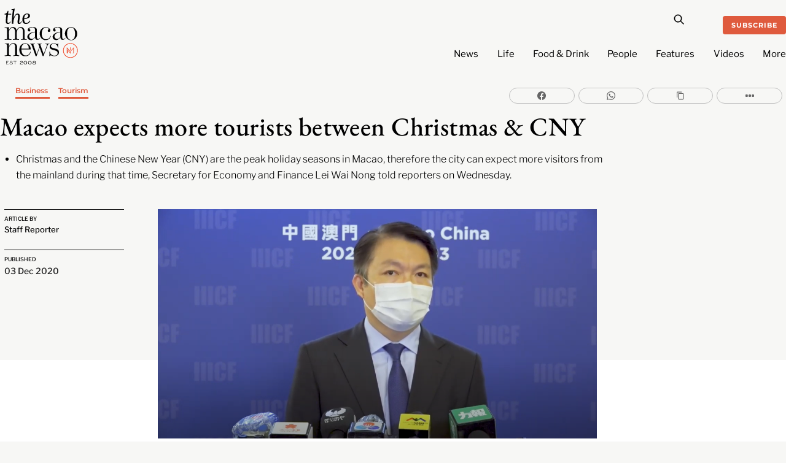

--- FILE ---
content_type: text/html; charset=utf-8
request_url: https://www.google.com/recaptcha/api2/aframe
body_size: 269
content:
<!DOCTYPE HTML><html><head><meta http-equiv="content-type" content="text/html; charset=UTF-8"></head><body><script nonce="W3L8rB2wWpCAHC46VDRfgQ">/** Anti-fraud and anti-abuse applications only. See google.com/recaptcha */ try{var clients={'sodar':'https://pagead2.googlesyndication.com/pagead/sodar?'};window.addEventListener("message",function(a){try{if(a.source===window.parent){var b=JSON.parse(a.data);var c=clients[b['id']];if(c){var d=document.createElement('img');d.src=c+b['params']+'&rc='+(localStorage.getItem("rc::a")?sessionStorage.getItem("rc::b"):"");window.document.body.appendChild(d);sessionStorage.setItem("rc::e",parseInt(sessionStorage.getItem("rc::e")||0)+1);localStorage.setItem("rc::h",'1769910988051');}}}catch(b){}});window.parent.postMessage("_grecaptcha_ready", "*");}catch(b){}</script></body></html>